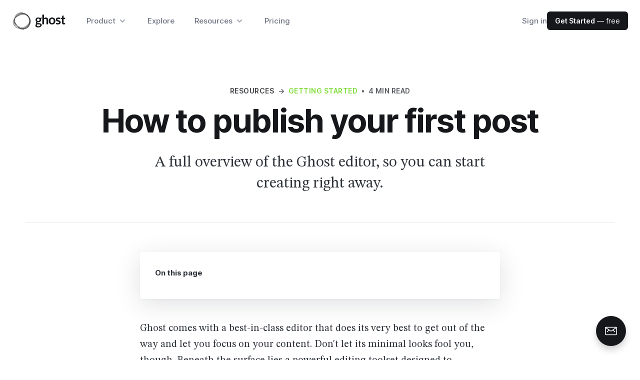

--- FILE ---
content_type: text/html; charset=utf-8
request_url: https://ghost.org/resources/how-to-publish-your-first-post/
body_size: 13518
content:
<!DOCTYPE html>
<html lang="en">
<head>

    <meta charset="utf-8" />
    <meta http-equiv="X-UA-Compatible" content="IE=edge" />
    <meta name="viewport" content="width=device-width, initial-scale=1">
    <link rel="preload" as="style" onload="this.rel='stylesheet'" href="https://ghost.org/resources/assets/fonts/inter.css?v=4d3052173b">
    <link rel="preload" as="font" href="https://ghost.org/resources/assets/fonts/Inter-roman.var.woff2?v=4d3052173b" type="font/woff2" crossorigin="anonymous" />
    <link rel="preconnect" href="https://fonts.googleapis.com">
    <link rel="preconnect" href="https://fonts.gstatic.com" crossorigin>
    <link href="https://fonts.googleapis.com/css2?family=STIX+Two+Text:ital,wght@0,400;0,700;1,400&display=swap" rel="stylesheet">
    <link rel="stylesheet" type="text/css" href="https://ghost.org/resources/assets/built/screen.css?v=4d3052173b" />
    <style>
    .tag-business {
        --color-tag: #FD9735
    }
    .tag-growth {
        --color-tag: #FE01B2
    }
    .tag-publishing {
        --color-tag: #7CB7FC
    }
    .tag-building {
        --color-tag: #64D30D
    }
    </style>
    <title>How to publish your first post</title>

    <meta name="description" content="A full overview of the Ghost editor, so you can start creating right away.">
    <link rel="icon" href="https://ghost.org/resources/content/images/size/w256h256/2021/10/ghost-orb-pink-transparent-01-1.png" type="image/png">
    <link rel="canonical" href="https://ghost.org/resources/how-to-publish-your-first-post/">
    <meta name="referrer" content="no-referrer-when-downgrade">
    
    <meta property="og:site_name" content="Ghost Resources">
    <meta property="og:type" content="article">
    <meta property="og:title" content="How to publish your first post">
    <meta property="og:description" content="A full overview of the Ghost editor, so you can start creating right away.">
    <meta property="og:url" content="https://ghost.org/resources/how-to-publish-your-first-post/">
    <meta property="og:image" content="https://ghost.org/resources/content/images/size/w1200/2021/09/writing-posts-with-ghost.png">
    <meta property="article:published_time" content="2021-09-25T20:25:00.000Z">
    <meta property="article:modified_time" content="2025-02-18T13:48:38.000Z">
    <meta property="article:tag" content="Getting Started">
    
    <meta property="article:publisher" content="https://www.facebook.com/ghost">
    <meta name="twitter:card" content="summary_large_image">
    <meta name="twitter:title" content="How to publish your first post">
    <meta name="twitter:description" content="A full overview of the Ghost editor, so you can start creating right away.">
    <meta name="twitter:url" content="https://ghost.org/resources/how-to-publish-your-first-post/">
    <meta name="twitter:image" content="https://ghost.org/resources/content/images/size/w1200/2021/09/writing-posts-with-ghost.png">
    <meta name="twitter:label1" content="Written by">
    <meta name="twitter:data1" content="Team Ghost">
    <meta name="twitter:label2" content="Filed under">
    <meta name="twitter:data2" content="Getting Started">
    <meta name="twitter:site" content="@ghost">
    <meta property="og:image:width" content="1200">
    <meta property="og:image:height" content="730">
    
    <script type="application/ld+json">
{
    "@context": "https://schema.org",
    "@type": "Article",
    "publisher": {
        "@type": "Organization",
        "name": "Ghost Resources",
        "url": "https://ghost.org/resources/",
        "logo": {
            "@type": "ImageObject",
            "url": "https://ghost.org/resources/content/images/2021/08/ghost-logo-1.svg"
        }
    },
    "author": {
        "@type": "Person",
        "name": "Team Ghost",
        "image": {
            "@type": "ImageObject",
            "url": "//www.gravatar.com/avatar/2bfa103a13c88b5ffd26da6f982f11df?s=250&d=mm&r=x",
            "width": 250,
            "height": 250
        },
        "url": "https://ghost.org/resources/author/team/",
        "sameAs": []
    },
    "headline": "How to publish your first post",
    "url": "https://ghost.org/resources/how-to-publish-your-first-post/",
    "datePublished": "2021-09-25T20:25:00.000Z",
    "dateModified": "2025-02-18T13:48:38.000Z",
    "image": {
        "@type": "ImageObject",
        "url": "https://ghost.org/resources/content/images/size/w1200/2021/09/writing-posts-with-ghost.png",
        "width": 1200,
        "height": 730
    },
    "keywords": "Getting Started",
    "description": "A full overview of the Ghost editor, so you can start creating right away.",
    "mainEntityOfPage": "https://ghost.org/resources/how-to-publish-your-first-post/"
}
    </script>

    <meta name="generator" content="Ghost 6.13">
    <link rel="alternate" type="application/rss+xml" title="Ghost Resources" href="https://ghost.org/resources/rss/">
    <script defer src="https://cdn.jsdelivr.net/ghost/portal@~2.56/umd/portal.min.js" data-i18n="true" data-ghost="https://ghost.org/resources/" data-key="410db39b494c8578083abf02ea" data-api="https://resources.ghost.io/resources/ghost/api/content/" data-locale="en" crossorigin="anonymous"></script><style id="gh-members-styles">.gh-post-upgrade-cta-content,
.gh-post-upgrade-cta {
    display: flex;
    flex-direction: column;
    align-items: center;
    font-family: -apple-system, BlinkMacSystemFont, 'Segoe UI', Roboto, Oxygen, Ubuntu, Cantarell, 'Open Sans', 'Helvetica Neue', sans-serif;
    text-align: center;
    width: 100%;
    color: #ffffff;
    font-size: 16px;
}

.gh-post-upgrade-cta-content {
    border-radius: 8px;
    padding: 40px 4vw;
}

.gh-post-upgrade-cta h2 {
    color: #ffffff;
    font-size: 28px;
    letter-spacing: -0.2px;
    margin: 0;
    padding: 0;
}

.gh-post-upgrade-cta p {
    margin: 20px 0 0;
    padding: 0;
}

.gh-post-upgrade-cta small {
    font-size: 16px;
    letter-spacing: -0.2px;
}

.gh-post-upgrade-cta a {
    color: #ffffff;
    cursor: pointer;
    font-weight: 500;
    box-shadow: none;
    text-decoration: underline;
}

.gh-post-upgrade-cta a:hover {
    color: #ffffff;
    opacity: 0.8;
    box-shadow: none;
    text-decoration: underline;
}

.gh-post-upgrade-cta a.gh-btn {
    display: block;
    background: #ffffff;
    text-decoration: none;
    margin: 28px 0 0;
    padding: 8px 18px;
    border-radius: 4px;
    font-size: 16px;
    font-weight: 600;
}

.gh-post-upgrade-cta a.gh-btn:hover {
    opacity: 0.92;
}</style>
    <script defer src="https://cdn.jsdelivr.net/ghost/sodo-search@~1.8/umd/sodo-search.min.js" data-key="410db39b494c8578083abf02ea" data-styles="https://cdn.jsdelivr.net/ghost/sodo-search@~1.8/umd/main.css" data-sodo-search="https://resources.ghost.io/resources/" data-locale="en" crossorigin="anonymous"></script>
    
    <link href="https://ghost.org/resources/webmentions/receive/" rel="webmention">
    <script defer src="/resources/public/cards.min.js?v=4d3052173b"></script>
    <link rel="stylesheet" type="text/css" href="/resources/public/cards.min.css?v=4d3052173b">
    <script defer src="/resources/public/member-attribution.min.js?v=4d3052173b"></script>
    <script defer src="/resources/public/ghost-stats.min.js?v=4d3052173b" data-stringify-payload="false" data-datasource="analytics_events" data-storage="localStorage" data-host="https://ghost.org/resources/.ghost/analytics/api/v1/page_hit"  tb_site_uuid="2d1720de-b48e-4729-8941-6f1d1300a8cc" tb_post_uuid="53ba78c7-6c01-4fad-8c10-5cb293527ad4" tb_post_type="post" tb_member_uuid="undefined" tb_member_status="undefined"></script><style>:root {--ghost-accent-color: #15171A;}</style>
    <style>
    .gh-content-side:has(.toc:empty) {
        display: none;
    }
</style>

    <script defer data-domain="ghost.org" src="/js/script.js"></script>
</head>
<body class="post-template tag-building">
<div class="gh-viewport">

<header class="relative bg-white" x-data="{open: false}" x-on:keydown.escape="open = false">
    <div class="px-4 sm:px-6">
        <div class="flex justify-between items-center max-w-[1300px] mx-auto py-[3vmin] md:justify-start md:space-x-10">
            <div class="flex justify-start">
                <a class="leading-[0]" href="https://ghost.org/">
                    <svg xmlns="http://www.w3.org/2000/svg" viewBox="0 0 800 294" preserveAspectRatio="xMidYMid meet" class="ghost-orb-logo" height="40px">
<title>Ghost Logo</title>
<style>
svg.ghost-orb-logo {
    background-size: 100% 100%;
    background-repeat: no-repeat;
    background-image: url(https://ghost.org/resources/assets/img/logo-black-1.png);
}
</style>
</svg>
                </a>
            </div>
            <div class="-mr-2 -my-2 md:hidden">
                <button type="button" class="bg-white rounded-md p-2 inline-flex items-center justify-center text-gray-400 hover:text-gray-500 hover:bg-gray-100 focus:outline-none" aria-expanded="false" x-on:click="open = !open">
                    <span class="sr-only">Open menu</span>
                    <svg class="h-5 w-5 max-w-none" xmlns="http://www.w3.org/2000/svg" fill="none" viewBox="0 0 24 24" stroke="currentColor" aria-hidden="true">
                        <path stroke-linecap="round" stroke-linejoin="round" stroke-width="2" d="M4 6h16M4 12h16M4 18h16" />
                    </svg>
                </button>
            </div>
            <nav class="hidden md:flex space-x-10">
                <div class="relative" x-data="{open: false}" x-on:keydown.escape="open = false">
                    <button type="button" class="text-gray-500 font-medium group bg-white rounded-md inline-flex items-center text-md hover:text-gray-900 focus:outline-none" :class="{ 'text-gray-900': open, 'text-gray-500': !(open) }" aria-expanded="false" x-on:click="open = !open">
                        <span>Product</span>
                        <svg class="text-gray-400 ml-1 h-5 w-5 group-hover:text-gray-500" xmlns="http://www.w3.org/2000/svg" viewBox="0 0 20 20" fill="currentColor" aria-hidden="true">
                            <path fill-rule="evenodd" d="M5.293 7.293a1 1 0 011.414 0L10 10.586l3.293-3.293a1 1 0 111.414 1.414l-4 4a1 1 0 01-1.414 0l-4-4a1 1 0 010-1.414z" clip-rule="evenodd" />
                        </svg>
                    </button>

                    <div class="absolute z-50 -ml-4 mt-8 transform px-2 w-screen max-w-xs sm:px-0 lg:ml-0 lg:left-1/2 lg:-translate-x-1/2" x-cloak x-on:click.outside="open = false" x-show="open" x-transition:enter="transition ease-out duration-200" x-transition:enter-start="opacity-0 -translate-y-1" x-transition:enter-end="opacity-100 translate-y-0" x-transition:leave="transition ease-in duration-150" x-transition:leave-start="opacity-100 translate-y-0" x-transition:leave-end="opacity-0 -translate-y-1">
                        <div class="rounded-lg shadow-lg ring-1 ring-black ring-opacity-5 overflow-hidden">
                            <div class="relative grid grid-cols-1 gap-6 bg-white px-5 py-6 sm:gap-8 sm:p-8">
                                <a href="https://ghost.org/creators/" class="-m-4 p-4 flex flex-col justify-between rounded-lg hover:bg-gray-100">
                                    <div class="md:flex-1 md:flex md:flex-col md:justify-between">
                                        <div class="flex items-start gap-x-2.5">
                                            <span class="h-5 w-5 text-pink-900 shrink-0 mt-1"><svg viewBox="0 0 48 48" xmlns="http://www.w3.org/2000/svg"><g transform="matrix(2,0,0,2,0,0)"><path d="M14.885,3A16.977,16.977,0,0,0,7.385.75c-3,0-3.75,1.5-3.75,3,0,1.657.675,3,2.25,3h9c1.3,0,2.25-.127,2.25-1.5A1.989,1.989,0,0,0,14.885,3Z" fill="none" stroke="currentColor" stroke-linecap="round" stroke-linejoin="round" stroke-width="1.5"></path><path d="M14.885,3A2.25,2.25,0,0,1,17.135.75" fill="none" stroke="currentColor" stroke-linecap="round" stroke-linejoin="round" stroke-width="1.5"></path><path d="M6.635,15.748a9.762,9.762,0,0,0-5.886,7.5" fill="none" stroke="currentColor" stroke-linecap="round" stroke-linejoin="round" stroke-width="1.5"></path><path d="M22.823,13.382A2.25,2.25,0,1,1,19.006,11c.794-1.272,2.7-.08,3.895-1.989C22.9,9.009,23.481,12.328,22.823,13.382Z" fill="none" stroke="currentColor" stroke-linecap="round" stroke-linejoin="round" stroke-width="1.5"></path><path d="M19.722,14.1a2.035,2.035,0,0,0-2.9.825l-3.262,5.935a1.658,1.658,0,0,0,2.8,1.747l3.9-5.535A2.036,2.036,0,0,0,19.722,14.1Z" fill="none" stroke="currentColor" stroke-linecap="round" stroke-linejoin="round" stroke-width="1.5"></path><path d="M5.2,6.653a5.25,5.25,0,1,0,10.375.076" fill="none" stroke="currentColor" stroke-linecap="round" stroke-linejoin="round" stroke-width="1.5"></path></g></svg>
</span>
                                            <div>
                                                <p class="text-lg font-bold tracking-[-.01em] text-gray-900">For Creators</p>
                                                <p class="mt-1 text-sm text-gray-500">YouTubers, bloggers, podcasters, musicians & artists</p>
                                            </div>
                                        </div>
                                    </div>
                                </a>

                                <a href="https://ghost.org/publishers/" class="-m-4 p-4 flex flex-col justify-between rounded-lg hover:bg-gray-100">
                                    <div class="md:flex-1 md:flex md:flex-col md:justify-between">
                                        <div class="flex items-start gap-x-2.5">
                                            <span class="h-5 w-5 text-pink-900 shrink-0 mt-1"><svg xmlns="http://www.w3.org/2000/svg" fill="none" viewBox="0 0 48 48">
<g transform="matrix(2,0,0,2,0,0)"><path stroke="currentColor" stroke-linecap="round" stroke-linejoin="round" stroke-width="1.5" d="M21.746 15.75H2.246L1.2 21.479C1.16033 21.695 1.16856 21.917 1.2241 22.1294C1.27964 22.3419 1.38114 22.5395 1.52144 22.7084C1.66173 22.8773 1.8374 23.0134 2.03604 23.107C2.23467 23.2005 2.45143 23.2494 2.671 23.25H21.322C21.5422 23.2504 21.7597 23.2023 21.9592 23.1092C22.1587 23.0161 22.3353 22.8801 22.4763 22.7111C22.6174 22.5421 22.7195 22.3441 22.7755 22.1311C22.8314 21.9182 22.8398 21.6955 22.8 21.479L21.746 15.75Z"></path><path stroke="currentColor" stroke-linecap="round" stroke-linejoin="round" stroke-width="1.5" d="M5.246 1.5C5.246 1.40117 5.26553 1.30331 5.30347 1.21206C5.34141 1.1208 5.39702 1.03794 5.46708 0.968246C5.53715 0.89855 5.62031 0.843389 5.71176 0.805934C5.80322 0.768479 5.90117 0.749468 6 0.749995H15L18.75 4.5V11.25H5.246V1.5Z"></path><path stroke="currentColor" stroke-linecap="round" stroke-linejoin="round" stroke-width="1.5" d="M21.746 12.75H23.246"></path><path stroke="currentColor" stroke-linecap="round" stroke-linejoin="round" stroke-width="1.5" d="M0.75 12.75H2.25"></path><path stroke="currentColor" stroke-width="1.5" d="M7.125 19.875C6.91789 19.875 6.75 19.7071 6.75 19.5C6.75 19.2929 6.91789 19.125 7.125 19.125"></path><path stroke="currentColor" stroke-width="1.5" d="M7.125 19.875C7.33211 19.875 7.5 19.7071 7.5 19.5C7.5 19.2929 7.33211 19.125 7.125 19.125"></path><path stroke="currentColor" stroke-width="1.5" d="M12 19.875C11.7929 19.875 11.625 19.7071 11.625 19.5C11.625 19.2929 11.7929 19.125 12 19.125"></path><path stroke="currentColor" stroke-width="1.5" d="M12 19.875C12.2071 19.875 12.375 19.7071 12.375 19.5C12.375 19.2929 12.2071 19.125 12 19.125"></path><path stroke="currentColor" stroke-width="1.5" d="M16.875 19.875C16.6679 19.875 16.5 19.7071 16.5 19.5C16.5 19.2929 16.6679 19.125 16.875 19.125"></path><path stroke="currentColor" stroke-width="1.5" d="M16.875 19.875C17.0821 19.875 17.25 19.7071 17.25 19.5C17.25 19.2929 17.0821 19.125 16.875 19.125"></path><path stroke="currentColor" stroke-linecap="round" stroke-linejoin="round" stroke-width="1.5" d="M2.246 15.75V12.75C2.246 12.3522 2.40404 11.9706 2.68534 11.6893C2.96665 11.408 3.34818 11.25 3.746 11.25H20.246C20.6438 11.25 21.0254 11.408 21.3067 11.6893C21.588 11.9706 21.746 12.3522 21.746 12.75V15.75"></path><path stroke="currentColor" stroke-linecap="round" stroke-linejoin="round" stroke-width="1.5" d="M8.246 8.25H14.996"></path><path stroke="currentColor" stroke-linecap="round" stroke-linejoin="round" stroke-width="1.5" d="M8.246 4.5H11.996"></path></g></svg>
</span>
                                            <div>
                                                <p class="text-lg font-bold tracking-[-.01em] text-gray-900">For Publishers</p>
                                                <p class="mt-1 text-sm text-gray-500">Writers, journalists, local news and new media outlets</p>
                                            </div>
                                        </div>
                                    </div>
                                </a>

                                <a href="https://ghost.org/business/" class="-m-4 p-4 flex flex-col justify-between rounded-lg hover:bg-gray-100">
                                    <div class="md:flex-1 md:flex md:flex-col md:justify-between">
                                        <div class="flex items-start gap-x-2.5">
                                            <span class="h-5 w-5 text-pink-900 shrink-0 mt-1"><svg xmlns="http://www.w3.org/2000/svg" viewBox="0 0 48 48">

<g transform="matrix(2,0,0,2,0,0)"><g>
    <path d="M6.25,23.25l7.61-12.08a1.12,1.12,0,0,1,1.78,0l7.61,12.08Z" style="fill: none;stroke: currentColor;stroke-linecap: round;stroke-linejoin: round;stroke-width: 1.5px"></path>
    <polyline points="6.25 23.25 0.75 23.26 6.75 14.26 9.6 17.94" style="fill: none;stroke: currentColor;stroke-linecap: round;stroke-linejoin: round;stroke-width: 1.5px"></polyline>
    <polyline points="11.31 15.22 14.72 17.51 18.16 15.16" style="fill: none;stroke: currentColor;stroke-linecap: round;stroke-linejoin: round;stroke-width: 1.5px"></polyline>
    <line x1="14.75" y1="10.73" x2="14.75" y2="0.74" style="fill: none;stroke: currentColor;stroke-linecap: round;stroke-linejoin: round;stroke-width: 1.5px"></line>
    <path d="M14.75.74h7.19a.53.53,0,0,1,.47.3.55.55,0,0,1-.06.55L21.21,3a.53.53,0,0,0,0,.65l1.14,1.45a.54.54,0,0,1,.06.55.53.53,0,0,1-.47.3H14.75" style="fill: none;stroke: currentColor;stroke-linecap: round;stroke-linejoin: round;stroke-width: 1.5px"></path>
  </g></g></svg>
</span>
                                            <div>
                                                <p class="text-lg font-bold tracking-[-.01em] text-gray-900">For Business</p>
                                                <p class="mt-1 text-sm text-gray-500">Modern brands & companies with ambitious content marketing</p>
                                            </div>
                                        </div>
                                    </div>
                                </a>

                                <a href="https://ghost.org/docs/" class="-m-4 p-4 flex flex-col justify-between rounded-lg hover:bg-gray-100">
                                    <div class="md:flex-1 md:flex md:flex-col md:justify-between">
                                        <div class="flex items-start gap-x-2.5">
                                            <span class="h-5 w-5 text-pink-900 shrink-0 mt-1"><svg viewBox="0 0 48 48" xmlns="http://www.w3.org/2000/svg"><g transform="matrix(2,0,0,2,0,0)"><path d="M7.629,4.5l-6.44,6.439a1.5,1.5,0,0,0,0,2.121l6.44,6.44" fill="none" stroke="currentColor" stroke-linecap="round" stroke-linejoin="round" stroke-width="1.5"></path><path d="M16.371,4.5l6.44,6.439a1.5,1.5,0,0,1,0,2.121l-6.44,6.44" fill="none" stroke="currentColor" stroke-linecap="round" stroke-linejoin="round" stroke-width="1.5"></path></g></svg>
</span>
                                            <div>
                                                <p class="text-lg font-bold tracking-[-.01em] text-gray-900">For Developers</p>
                                                <p class="mt-1 text-sm text-gray-500">Source code, documentation, guides and tutorials</p>
                                            </div>
                                        </div>
                                    </div>
                                </a>
                            </div>
                        </div>
                    </div>
                </div>

                <a href="https://ghost.org/explore/" class="text-md text-gray-500 font-medium hover:text-gray-900">Explore</a>

                <div class="relative" x-data="{open: false}" x-on:keydown.escape="open = false">
                    <button type="button" class="text-gray-500 font-medium group bg-white rounded-md inline-flex items-center text-md hover:text-gray-900 focus:outline-none" :class="{ 'text-gray-900': open, 'text-gray-500': !(open) }" aria-expanded="false" x-on:click="open = !open">
                        <span>Resources</span>
                        <svg class="text-gray-400 ml-1 h-5 w-5 group-hover:text-gray-500" xmlns="http://www.w3.org/2000/svg" viewBox="0 0 20 20" fill="currentColor" aria-hidden="true">
                            <path fill-rule="evenodd" d="M5.293 7.293a1 1 0 011.414 0L10 10.586l3.293-3.293a1 1 0 111.414 1.414l-4 4a1 1 0 01-1.414 0l-4-4a1 1 0 010-1.414z" clip-rule="evenodd" />
                        </svg>
                    </button>

                    <div class="absolute ml-0 left-1/2 -translate-x-1/2 z-50 -ml-4 mt-8 transform px-2 w-screen max-w-2xl sm:px-0" x-cloak x-on:click.outside="open = false" x-show="open" x-transition:enter="transition ease-out duration-200" x-transition:enter-start="opacity-0 -translate-y-1" x-transition:enter-end="opacity-100 translate-y-0" x-transition:leave="transition ease-in duration-150" x-transition:leave-start="opacity-100 translate-y-0" x-transition:leave-end="opacity-0 -translate-y-1" >
                        <div class="rounded-lg shadow-lg ring-1 ring-black ring-opacity-5 overflow-hidden">
                            <div class="relative grid grid-cols-2 gap-6 bg-white px-5 py-6 sm:gap-7 sm:p-8">
                                <a href="https://ghost.org/marketplace/" class="-m-4 p-4 flex flex-col justify-between rounded-lg hover:bg-gray-100">
                                    <div class="ml-4 md:flex-1 md:flex md:flex-col md:justify-between gap-y-1 lg:ml-0">
                                        <div class="flex items-start gap-x-2.5">
                                            <span class="h-5 w-5 text-pink-900 shrink-0 mt-1"><svg version="1.1" id="Layer_1" xmlns="http://www.w3.org/2000/svg" xmlns:xlink="http://www.w3.org/1999/xlink" x="0px" y="0px"
	 viewBox="0 0 24 24" style="enable-background:new 0 0 24 24;" xml:space="preserve" fill="currentColor">
<g>
	<path d="M11.993,14.251c-0.365,0-0.729-0.088-1.052-0.255L0.732,8.714C0.478,8.584,0.275,8.38,0.144,8.125
		c-0.344-0.67-0.079-1.494,0.59-1.838l10.206-5.28c0.324-0.167,0.688-0.255,1.052-0.255s0.729,0.088,1.052,0.255l10.21,5.281
		c0.252,0.131,0.454,0.333,0.585,0.585c0.346,0.67,0.083,1.495-0.585,1.842l-10.209,5.281
		C12.723,14.162,12.359,14.251,11.993,14.251z M11.63,12.663c0.112,0.058,0.237,0.088,0.364,0.088c0.126,0,0.252-0.031,0.363-0.088
		l9.979-5.162l-9.979-5.162c-0.111-0.058-0.237-0.088-0.363-0.088s-0.252,0.03-0.364,0.088L1.652,7.501L11.63,12.663z"/>
	<path d="M11.996,18.751c-0.366,0-0.73-0.088-1.055-0.256L0.433,13.426c-0.18-0.087-0.316-0.239-0.382-0.428
		c-0.066-0.189-0.054-0.393,0.033-0.573c0.124-0.258,0.389-0.424,0.675-0.424c0.114,0,0.224,0.025,0.326,0.075l10.527,5.078
		c0.126,0.064,0.256,0.096,0.385,0.096c0.125,0,0.25-0.03,0.361-0.088l10.576-5.087c0.103-0.049,0.212-0.074,0.325-0.074
		c0.287,0,0.552,0.167,0.676,0.425c0.179,0.372,0.022,0.821-0.351,1l-10.557,5.078C12.718,18.664,12.359,18.751,11.996,18.751z"/>
	<path d="M11.996,23.251c-0.366,0-0.73-0.088-1.055-0.256L0.433,17.926c-0.18-0.087-0.316-0.239-0.382-0.428
		c-0.066-0.189-0.054-0.393,0.033-0.573c0.124-0.258,0.389-0.424,0.676-0.424c0.114,0,0.223,0.025,0.326,0.075l10.527,5.078
		c0.126,0.065,0.256,0.096,0.385,0.096c0.125,0,0.25-0.03,0.361-0.087l10.576-5.087c0.103-0.049,0.212-0.074,0.325-0.074
		c0.287,0,0.552,0.167,0.676,0.425c0.179,0.372,0.022,0.821-0.351,1l-10.557,5.078C12.718,23.164,12.359,23.251,11.996,23.251z"/>
</g>
</svg>
</span>
                                            <div>
                                                <p class="text-lg font-bold tracking-[-.01em] text-gray-900">Marketplace</p>
                                                <p class="mt-1 text-sm text-gray-500">Professional themes, custom integrations and qualified experts</p>
                                            </div>
                                        </div>
                                    </div>
                                </a>

                                <a href="https://ghost.org/resources/" class="-m-4 p-4 flex flex-col justify-between rounded-lg hover:bg-gray-100">
                                    <div class="ml-4 md:flex-1 md:flex md:flex-col md:justify-between gap-y-1 lg:ml-0">
                                        <div class="flex items-start gap-x-2.5">
                                            <span class="h-5 w-5 text-pink-900 shrink-0 mt-1"><svg viewBox="0 0 48 48" xmlns="http://www.w3.org/2000/svg"><g transform="matrix(2,0,0,2,0,0)"><path d="M21,23.25H5.25A2.25,2.25,0,0,1,3,21" fill="none" stroke="currentColor" stroke-linecap="round" stroke-linejoin="round" stroke-width="1.5"></path><path d="M12,2.25H6a3,3,0,0,0-3,3V21a2.25,2.25,0,0,1,2.25-2.25h15A.75.75,0,0,0,21,18V3a.75.75,0,0,0-.75-.75H18" fill="none" stroke="currentColor" stroke-linecap="round" stroke-linejoin="round" stroke-width="1.5"></path><path d="M19.5 23.25L19.5 18.75" fill="none" stroke="currentColor" stroke-linecap="round" stroke-linejoin="round" stroke-width="1.5"></path><path d="M18,12.75l-3-3-3,3V2.25A1.5,1.5,0,0,1,13.5.75h3A1.5,1.5,0,0,1,18,2.25Z" fill="none" stroke="currentColor" stroke-linecap="round" stroke-linejoin="round" stroke-width="1.5"></path></g></svg>
</span>
                                            <div>
                                                <p class="text-lg font-bold tracking-[-.01em] text-gray-900 flex items-center gap-2">Start here <span class="inline-block bg-pink-900 text-white py-0.5 px-1 text-[1rem] font-semibold uppercase tracking-wide rounded-[4px]">New</span></p>
                                                <p class="mt-1 text-sm text-gray-500">A huge library of guides, stories, interviews and tips for success</p>
                                            </div>
                                        </div>
                                    </div>
                                </a>

                                <a href="https://ghost.org/themes/" class="-m-4 p-4 flex flex-col justify-between rounded-lg hover:bg-gray-100">
                                    <div class="ml-4 md:flex-1 md:flex md:flex-col md:justify-between gap-y-1 lg:ml-0">
                                        <div class="flex items-start gap-x-2.5">
                                            <span class="h-5 w-5 text-pink-900 shrink-0 mt-1"><svg xmlns="http://www.w3.org/2000/svg" viewBox="0 0 48 48">

<g transform="matrix(2,0,0,2,0,0)"><g>
    <rect x="4.75" y="4.75" width="5.75" height="7.25" rx="0.75" style="fill: none;stroke: currentColor;stroke-linecap: round;stroke-linejoin: round;stroke-width: 1.5px"></rect>
    <rect x="4.75" y="15" width="5.75" height="4.25" rx="0.75" style="fill: none;stroke: currentColor;stroke-linecap: round;stroke-linejoin: round;stroke-width: 1.5px"></rect>
    <rect x="13.5" y="12" width="5.75" height="7.25" rx="0.75" style="fill: none;stroke: currentColor;stroke-linecap: round;stroke-linejoin: round;stroke-width: 1.5px"></rect>
    <rect x="13.5" y="4.75" width="5.75" height="4.25" rx="0.75" style="fill: none;stroke: currentColor;stroke-linecap: round;stroke-linejoin: round;stroke-width: 1.5px"></rect>
    <rect x="0.75" y="0.75" width="22.5" height="22.5" rx="1.5" style="fill: none;stroke: currentColor;stroke-linecap: round;stroke-linejoin: round;stroke-width: 1.5px"></rect>
  </g></g></svg>
</span>
                                            <div>
                                                <p class="text-lg font-bold tracking-[-.01em] text-gray-900">Themes</p>
                                                <p class="mt-1 text-sm text-gray-500">Hundreds of beautifully designed publication templates</p>
                                            </div>
                                        </div>
                                    </div>
                                </a>

                                <a href="https://ghost.org/help/" class="-m-4 p-4 flex flex-col justify-between rounded-lg hover:bg-gray-100">
                                    <div class="ml-4 md:flex-1 md:flex md:flex-col md:justify-between gap-y-1 lg:ml-0">
                                        <div class="flex items-start gap-x-2.5">
                                            <span class="h-5 w-5 text-pink-900 shrink-0 mt-1"><svg xmlns="http://www.w3.org/2000/svg" fill="none" viewBox="0 0 48 48">
<g transform="matrix(2,0,0,2,0,0)"><path stroke="currentColor" stroke-linecap="round" stroke-linejoin="round" stroke-width="1.5" d="M9 9.00004C9.00011 8.45007 9.15139 7.91071 9.43732 7.44091C9.72325 6.97111 10.1328 6.58895 10.6213 6.33619C11.1097 6.08344 11.6583 5.96982 12.2069 6.00776C12.7556 6.04569 13.2833 6.23372 13.7323 6.55129C14.1813 6.86886 14.5344 7.30375 14.7529 7.80843C14.9715 8.31311 15.0471 8.86816 14.9715 9.41291C14.8959 9.95766 14.6721 10.4712 14.3244 10.8973C13.9767 11.3234 13.5185 11.6457 13 11.829C12.7074 11.9325 12.4541 12.1241 12.275 12.3775C12.0959 12.631 11.9998 12.9337 12 13.244V14.25"></path><path stroke="currentColor" stroke-width="1.5" d="M12 18C11.7929 18 11.625 17.8321 11.625 17.625C11.625 17.4179 11.7929 17.25 12 17.25"></path><path stroke="currentColor" stroke-width="1.5" d="M12 18C12.2071 18 12.375 17.8321 12.375 17.625C12.375 17.4179 12.2071 17.25 12 17.25"></path><path stroke="currentColor" stroke-miterlimit="10" stroke-width="1.5" d="M12 23.25C18.2132 23.25 23.25 18.2132 23.25 12C23.25 5.7868 18.2132 0.75 12 0.75C5.7868 0.75 0.75 5.7868 0.75 12C0.75 18.2132 5.7868 23.25 12 23.25Z"></path></g></svg>
</span>
                                            <div>
                                                <p class="text-lg font-bold tracking-[-.01em] text-gray-900">Help center</p>
                                                <p class="mt-1 text-sm text-gray-500">Get help with product features and answers to common questions.</p>
                                            </div>
                                        </div>
                                    </div>
                                </a>

                                <a href="https://ghost.org/integrations/" class="-m-4 p-4 flex flex-col justify-between rounded-lg hover:bg-gray-100">
                                    <div class="ml-4 md:flex-1 md:flex md:flex-col md:justify-between gap-y-1 lg:ml-0">
                                        <div class="flex items-start gap-x-2.5">
                                            <span class="h-5 w-5 text-pink-900 shrink-0 mt-1"><svg xmlns="http://www.w3.org/2000/svg" viewBox="0 0 48 48"><g transform="matrix(2,0,0,2,0,0)"><defs><style>.a{fill:none;stroke:currentColor;stroke-linecap:round;stroke-linejoin:round;stroke-width:1.5px;}</style></defs><title>module-four</title><polygon class="a" points="22.5 7.5 22.5 18 12 22.5 1.5 18 1.5 7.5 12 12 22.5 7.5"></polygon><line class="a" x1="12" y1="22.5" x2="12" y2="12"></line><line class="a" x1="7.5" y1="4.929" x2="1.5" y2="7.5"></line><line class="a" x1="16.5" y1="4.929" x2="22.5" y2="7.5"></line><ellipse class="a" cx="12" cy="3" rx="4.5" ry="1.5"></ellipse><path class="a" d="M7.5,3V6c0,.828,2.015,1.5,4.5,1.5s4.5-.672,4.5-1.5V3"></path></g></svg>
</span>
                                            <div>
                                                <p class="text-lg font-bold tracking-[-.01em] text-gray-900">Integrations</p>
                                                <p class="mt-1 text-sm text-gray-500">Connect thousands of apps and services with your website</p>
                                            </div>
                                        </div>
                                    </div>
                                </a>

                                <a href="https://ghost.org/changelog/" class="-m-4 p-4 flex flex-col justify-between rounded-lg hover:bg-gray-100">
                                    <div class="ml-4 md:flex-1 md:flex md:flex-col md:justify-between gap-y-1 lg:ml-0">
                                        <div class="flex items-start gap-x-2.5">
                                            <span class="h-5 w-5 text-pink-900 shrink-0 mt-1"><svg viewBox="0 0 48 48" xmlns="http://www.w3.org/2000/svg"><g transform="matrix(2,0,0,2,0,0)"><path d="M7.5 23.248L12 11.248 12 8.248 12 11.248 16.5 23.248" fill="none" stroke="currentColor" stroke-linecap="round" stroke-linejoin="round" stroke-width="1.5"></path><path d="M17.726.747a9,9,0,0,1,0,15" fill="none" stroke="currentColor" stroke-linecap="round" stroke-linejoin="round" stroke-width="1.5"></path><path d="M16.5,4.575a5.249,5.249,0,0,1,0,7.347" fill="none" stroke="currentColor" stroke-linecap="round" stroke-linejoin="round" stroke-width="1.5"></path><path d="M6.275.747a9,9,0,0,0,0,15" fill="none" stroke="currentColor" stroke-linecap="round" stroke-linejoin="round" stroke-width="1.5"></path><path d="M7.5,4.575a5.251,5.251,0,0,0,0,7.347" fill="none" stroke="currentColor" stroke-linecap="round" stroke-linejoin="round" stroke-width="1.5"></path><path d="M8.625 20.248L15.375 20.248" fill="none" stroke="currentColor" stroke-linecap="round" stroke-linejoin="round" stroke-width="1.5"></path></g></svg>
</span>
                                            <div>
                                                <p class="text-lg font-bold tracking-[-.01em] text-gray-900">Product updates</p>
                                                <p class="mt-1 text-sm text-gray-500">All the latest changes and improvements to Ghost</p>
                                            </div>
                                        </div>
                                    </div>
                                </a>

                                <a href="https://ghost.org/experts/" class="-m-4 p-4 flex flex-col justify-between rounded-lg hover:bg-gray-100">
                                    <div class="ml-4 md:flex-1 md:flex md:flex-col md:justify-between gap-y-1 lg:ml-0">
                                        <div class="flex items-start gap-x-2.5">
                                            <span class="h-5 w-5 text-pink-900 shrink-0 mt-1"><svg viewBox="0 0 48 48" xmlns="http://www.w3.org/2000/svg"><g transform="matrix(2,0,0,2,0,0)"><path d="M7.629,4.5l-6.44,6.439a1.5,1.5,0,0,0,0,2.121l6.44,6.44" fill="none" stroke="currentColor" stroke-linecap="round" stroke-linejoin="round" stroke-width="1.5"></path><path d="M16.371,4.5l6.44,6.439a1.5,1.5,0,0,1,0,2.121l-6.44,6.44" fill="none" stroke="currentColor" stroke-linecap="round" stroke-linejoin="round" stroke-width="1.5"></path></g></svg>
</span>
                                            <div>
                                                <p class="text-lg font-bold tracking-[-.01em] text-gray-900">Experts</p>
                                                <p class="mt-1 text-sm text-gray-500">Get help building your site from certified Ghost developers</p>
                                            </div>
                                        </div>
                                    </div>
                                </a>

                                <a href="https://ghost.org/about/" class="-m-4 p-4 flex flex-col justify-between rounded-lg hover:bg-gray-100">
                                    <div class="ml-4 md:flex-1 md:flex md:flex-col md:justify-between gap-y-1 lg:ml-0">
                                        <div class="flex items-start gap-x-2.5">
                                            <span class="h-5 w-5 text-pink-900 shrink-0 mt-1"><svg viewBox="0 0 48 48" xmlns="http://www.w3.org/2000/svg"><g transform="matrix(2,0,0,2,0,0)"><path d="M3.75,14v7.5A1.5,1.5,0,0,0,5.25,23h13.5a1.5,1.5,0,0,0,1.5-1.5V14" fill="none" stroke="currentColor" stroke-linecap="round" stroke-linejoin="round" stroke-width="1.5"></path><path d="M.75,12.629,10.939,2.439a1.5,1.5,0,0,1,2.122,0L23.25,12.629" fill="none" stroke="currentColor" stroke-linecap="round" stroke-linejoin="round" stroke-width="1.5"></path><path d="M16.5 5.879L16.5 3.5 20.25 3.5 20.25 9.629" fill="none" stroke="currentColor" stroke-linecap="round" stroke-linejoin="round" stroke-width="1.5"></path><path d="M15.93,11.845a1.9,1.9,0,0,0-2.751,0L12,13.064l-1.179-1.219a1.9,1.9,0,0,0-2.751,0,2.06,2.06,0,0,0,0,2.845l3.511,3.631a.579.579,0,0,0,.838,0L15.93,14.69A2.06,2.06,0,0,0,15.93,11.845Z" fill="none" stroke="currentColor" stroke-linecap="round" stroke-linejoin="round" stroke-width="1.5"></path></g></svg>
</span>
                                            <div>
                                                <p class="text-lg font-bold tracking-[-.01em] text-gray-900">About us</p>
                                                <p class="mt-1 text-sm text-gray-500">Learn more about the people behind the platform (We're hiring!)</p>
                                            </div>
                                        </div>
                                    </div>
                                </a>

                            </div>
                        </div>
                    </div>
                </div>

                <a href="https://ghost.org/pricing/" class="text-md text-gray-500 font-medium hover:text-gray-900">Pricing</a>

            </nav>
            <div class="hidden md:flex items-center gap-7 justify-end md:flex-1 lg:w-0">
                <a href="https://account.ghost.org/signin/" class="whitespace-nowrap text-md text-gray-500 font-medium hover:text-gray-900">Sign in</a>
                <a href="https://account.ghost.org/signup/" class="plausible-event-name=Signup-CTA-clicked whitespace-nowrap px-4 py-2 border border-transparent rounded-md shadow-sm text-sm text-white bg-base"><strong class="font-semibold">Get Started</strong> — free</a>
            </div>
        </div>
    </div>

    <div class="absolute top-0 inset-x-0 z-50 transition transform origin-top-right md:hidden" x-cloak x-on:click.outside="open = false" x-show="open">
        <div class="shadow-lg ring-1 ring-black ring-opacity-5 bg-white divide-y-2 divide-gray-50">
            <div class="pt-[3vmin] pb-6 px-4 sm:px-6">
                <div class="flex items-center justify-between">
                    <a href="https://ghost.org/">
                        <svg xmlns="http://www.w3.org/2000/svg" viewBox="0 0 800 294" preserveAspectRatio="xMidYMid meet" class="ghost-orb-logo" height="40px">
<title>Ghost Logo</title>
<style>
svg.ghost-orb-logo {
    background-size: 100% 100%;
    background-repeat: no-repeat;
    background-image: url(https://ghost.org/resources/assets/img/logo-black-1.png);
}
</style>
</svg>
                    </a>
                    <div class="-mr-2">
                        <button type="button" class="bg-white rounded-md p-2 inline-flex items-center justify-center text-gray-400 hover:text-gray-500 hover:bg-gray-100 focus:outline-none" x-on:click="open = !open">
                            <span class="sr-only">Close menu</span>
                            <svg class="h-4 w-4 max-w-none" xmlns="http://www.w3.org/2000/svg" fill="none" viewBox="0 0 24 24" stroke-width="2" stroke="currentColor" aria-hidden="true">
                                <path stroke-linecap="round" stroke-linejoin="round" d="M6 18L18 6M6 6l12 12" />
                            </svg>
                        </button>
                    </div>
                </div>
                <div class="mt-10">
                    <nav class="grid grid-cols-1 gap-y-7">
                        <a href="https://ghost.org/creators/" class="flex flex-col justify-between">
                            <div class="md:flex-1 md:flex md:flex-col md:justify-between lg:ml-0">
                                <div class="flex items-center gap-x-2.5">
                                    <span class="h-5 w-5 text-pink-900"><svg viewBox="0 0 48 48" xmlns="http://www.w3.org/2000/svg"><g transform="matrix(2,0,0,2,0,0)"><path d="M14.885,3A16.977,16.977,0,0,0,7.385.75c-3,0-3.75,1.5-3.75,3,0,1.657.675,3,2.25,3h9c1.3,0,2.25-.127,2.25-1.5A1.989,1.989,0,0,0,14.885,3Z" fill="none" stroke="currentColor" stroke-linecap="round" stroke-linejoin="round" stroke-width="1.5"></path><path d="M14.885,3A2.25,2.25,0,0,1,17.135.75" fill="none" stroke="currentColor" stroke-linecap="round" stroke-linejoin="round" stroke-width="1.5"></path><path d="M6.635,15.748a9.762,9.762,0,0,0-5.886,7.5" fill="none" stroke="currentColor" stroke-linecap="round" stroke-linejoin="round" stroke-width="1.5"></path><path d="M22.823,13.382A2.25,2.25,0,1,1,19.006,11c.794-1.272,2.7-.08,3.895-1.989C22.9,9.009,23.481,12.328,22.823,13.382Z" fill="none" stroke="currentColor" stroke-linecap="round" stroke-linejoin="round" stroke-width="1.5"></path><path d="M19.722,14.1a2.035,2.035,0,0,0-2.9.825l-3.262,5.935a1.658,1.658,0,0,0,2.8,1.747l3.9-5.535A2.036,2.036,0,0,0,19.722,14.1Z" fill="none" stroke="currentColor" stroke-linecap="round" stroke-linejoin="round" stroke-width="1.5"></path><path d="M5.2,6.653a5.25,5.25,0,1,0,10.375.076" fill="none" stroke="currentColor" stroke-linecap="round" stroke-linejoin="round" stroke-width="1.5"></path></g></svg>
</span>
                                    <p class="text-lg font-bold tracking-[-.01em] text-gray-900">For Creators</p>
                                </div>
                                <p class="mt-1 text-sm text-gray-500">Join thousands of creators using Ghost to share their work</p>
                            </div>
                        </a>

                        <a href="https://ghost.org/publishers/" class="flex flex-col justify-between">
                            <div class="md:flex-1 md:flex md:flex-col md:justify-between lg:ml-0">
                                <div class="flex items-center gap-x-2.5">
                                    <span class="h-5 w-5 text-pink-900"><svg xmlns="http://www.w3.org/2000/svg" fill="none" viewBox="0 0 48 48">
<g transform="matrix(2,0,0,2,0,0)"><path stroke="currentColor" stroke-linecap="round" stroke-linejoin="round" stroke-width="1.5" d="M21.746 15.75H2.246L1.2 21.479C1.16033 21.695 1.16856 21.917 1.2241 22.1294C1.27964 22.3419 1.38114 22.5395 1.52144 22.7084C1.66173 22.8773 1.8374 23.0134 2.03604 23.107C2.23467 23.2005 2.45143 23.2494 2.671 23.25H21.322C21.5422 23.2504 21.7597 23.2023 21.9592 23.1092C22.1587 23.0161 22.3353 22.8801 22.4763 22.7111C22.6174 22.5421 22.7195 22.3441 22.7755 22.1311C22.8314 21.9182 22.8398 21.6955 22.8 21.479L21.746 15.75Z"></path><path stroke="currentColor" stroke-linecap="round" stroke-linejoin="round" stroke-width="1.5" d="M5.246 1.5C5.246 1.40117 5.26553 1.30331 5.30347 1.21206C5.34141 1.1208 5.39702 1.03794 5.46708 0.968246C5.53715 0.89855 5.62031 0.843389 5.71176 0.805934C5.80322 0.768479 5.90117 0.749468 6 0.749995H15L18.75 4.5V11.25H5.246V1.5Z"></path><path stroke="currentColor" stroke-linecap="round" stroke-linejoin="round" stroke-width="1.5" d="M21.746 12.75H23.246"></path><path stroke="currentColor" stroke-linecap="round" stroke-linejoin="round" stroke-width="1.5" d="M0.75 12.75H2.25"></path><path stroke="currentColor" stroke-width="1.5" d="M7.125 19.875C6.91789 19.875 6.75 19.7071 6.75 19.5C6.75 19.2929 6.91789 19.125 7.125 19.125"></path><path stroke="currentColor" stroke-width="1.5" d="M7.125 19.875C7.33211 19.875 7.5 19.7071 7.5 19.5C7.5 19.2929 7.33211 19.125 7.125 19.125"></path><path stroke="currentColor" stroke-width="1.5" d="M12 19.875C11.7929 19.875 11.625 19.7071 11.625 19.5C11.625 19.2929 11.7929 19.125 12 19.125"></path><path stroke="currentColor" stroke-width="1.5" d="M12 19.875C12.2071 19.875 12.375 19.7071 12.375 19.5C12.375 19.2929 12.2071 19.125 12 19.125"></path><path stroke="currentColor" stroke-width="1.5" d="M16.875 19.875C16.6679 19.875 16.5 19.7071 16.5 19.5C16.5 19.2929 16.6679 19.125 16.875 19.125"></path><path stroke="currentColor" stroke-width="1.5" d="M16.875 19.875C17.0821 19.875 17.25 19.7071 17.25 19.5C17.25 19.2929 17.0821 19.125 16.875 19.125"></path><path stroke="currentColor" stroke-linecap="round" stroke-linejoin="round" stroke-width="1.5" d="M2.246 15.75V12.75C2.246 12.3522 2.40404 11.9706 2.68534 11.6893C2.96665 11.408 3.34818 11.25 3.746 11.25H20.246C20.6438 11.25 21.0254 11.408 21.3067 11.6893C21.588 11.9706 21.746 12.3522 21.746 12.75V15.75"></path><path stroke="currentColor" stroke-linecap="round" stroke-linejoin="round" stroke-width="1.5" d="M8.246 8.25H14.996"></path><path stroke="currentColor" stroke-linecap="round" stroke-linejoin="round" stroke-width="1.5" d="M8.246 4.5H11.996"></path></g></svg>
</span>
                                    <p class="text-lg font-bold tracking-[-.01em] text-gray-900">For Publishers</p>
                                </div>
                                <p class="mt-1 text-sm text-gray-500">The platform for independent publishers</p>
                            </div>
                        </a>

                        <a href="https://ghost.org/business/" class="flex flex-col justify-between">
                            <div class="md:flex-1 md:flex md:flex-col md:justify-between lg:ml-0">
                                <div class="flex items-center gap-x-2.5">
                                    <span class="h-5 w-5 text-pink-900"><svg xmlns="http://www.w3.org/2000/svg" viewBox="0 0 48 48">

<g transform="matrix(2,0,0,2,0,0)"><g>
    <path d="M6.25,23.25l7.61-12.08a1.12,1.12,0,0,1,1.78,0l7.61,12.08Z" style="fill: none;stroke: currentColor;stroke-linecap: round;stroke-linejoin: round;stroke-width: 1.5px"></path>
    <polyline points="6.25 23.25 0.75 23.26 6.75 14.26 9.6 17.94" style="fill: none;stroke: currentColor;stroke-linecap: round;stroke-linejoin: round;stroke-width: 1.5px"></polyline>
    <polyline points="11.31 15.22 14.72 17.51 18.16 15.16" style="fill: none;stroke: currentColor;stroke-linecap: round;stroke-linejoin: round;stroke-width: 1.5px"></polyline>
    <line x1="14.75" y1="10.73" x2="14.75" y2="0.74" style="fill: none;stroke: currentColor;stroke-linecap: round;stroke-linejoin: round;stroke-width: 1.5px"></line>
    <path d="M14.75.74h7.19a.53.53,0,0,1,.47.3.55.55,0,0,1-.06.55L21.21,3a.53.53,0,0,0,0,.65l1.14,1.45a.54.54,0,0,1,.06.55.53.53,0,0,1-.47.3H14.75" style="fill: none;stroke: currentColor;stroke-linecap: round;stroke-linejoin: round;stroke-width: 1.5px"></path>
  </g></g></svg>
</span>
                                    <p class="text-lg font-bold tracking-[-.01em] text-gray-900">For Business</p>
                                </div>
                                <p class="mt-1 text-sm text-gray-500">Content marketing for modern business</p>
                            </div>
                        </a>

                        <a href="https://ghost.org/docs/" class="flex flex-col justify-between">
                            <div class="md:flex-1 md:flex md:flex-col md:justify-between lg:ml-0">
                                <div class="flex items-center gap-x-2.5">
                                    <span class="h-5 w-5 text-pink-900"><svg viewBox="0 0 48 48" xmlns="http://www.w3.org/2000/svg"><g transform="matrix(2,0,0,2,0,0)"><path d="M7.629,4.5l-6.44,6.439a1.5,1.5,0,0,0,0,2.121l6.44,6.44" fill="none" stroke="currentColor" stroke-linecap="round" stroke-linejoin="round" stroke-width="1.5"></path><path d="M16.371,4.5l6.44,6.439a1.5,1.5,0,0,1,0,2.121l-6.44,6.44" fill="none" stroke="currentColor" stroke-linecap="round" stroke-linejoin="round" stroke-width="1.5"></path></g></svg>
</span>
                                    <p class="text-lg font-bold tracking-[-.01em] text-gray-900">For Developers</p>
                                </div>
                                <p class="mt-1 text-sm text-gray-500">Source code, documentation, guides and tutorials</p>
                            </div>
                        </a>
                    </nav>
                </div>
            </div>
            <div class="py-6 px-4 sm:px-6 space-y-10">
                <div class="grid grid-cols-2 gap-y-4 gap-x-8">
                    <a href="https://ghost.org/explore/" class="font-medium text-gray-900 hover:text-gray-700">Explore</a>
                    <a href="https://ghost.org/pricing/" class="font-medium text-gray-900 hover:text-gray-700">Pricing</a>
                    <a href="https://ghost.org/marketplace/" class="font-medium text-gray-900 hover:text-gray-700">Marketplace</a>
                    <a href="https://ghost.org/themes/" class="font-medium text-gray-900 hover:text-gray-700">Themes</a>
                    <a href="https://ghost.org/integrations/" class="font-medium text-gray-900 hover:text-gray-700">Integrations</a>
                    <a href="https://ghost.org/resources/" class="font-medium text-gray-900 hover:text-gray-700">Resources</a>
                    <a href="https://ghost.org/help/" class="font-medium text-gray-900 hover:text-gray-700">Help center</a>
                    <a href="https://ghost.org/changelog/" class="font-medium text-gray-900 hover:text-gray-700">Product updates</a>
                    <a href="https://ghost.org/developers/" class="font-medium text-gray-900 hover:text-gray-700">Developers</a>
                    <a href="https://ghost.org/about/" class="font-medium text-gray-900 hover:text-gray-700">About us</a>
                </div>
                <div>
                    <a href="https://account.ghost.org/signup/" class="plausible-event-name=Signup-CTA-clicked w-full block px-4 py-2 border border-transparent rounded-md shadow-sm text-sm text-white bg-base text-center"><strong class="font-semibold">Get Started</strong> — free</a>
                    <p class="mt-4 text-center font-medium text-gray-500">
                        Existing customer?
                        <a href="https://account.ghost.org/signin/">Sign in</a>
                    </p>
                </div>
            </div>
        </div>
    </div>
</header>

<main class="gh-main">

    

<article id="intro" class="gh-article post tag-building featured">

    <header class="gh-header gh-canvas">
        <span class="gh-post-meta"><a class="gh-post-meta-crumb" href="https://ghost.org/resources">Resources</a> <span class="bull">&rarr;</span> <a class="gh-post-meta-tag" href="https://ghost.org/resources/building/">Getting Started</a> <span class="bull">&bull;</span> 4 min read</span>
        <h1 class="gh-title">How to publish your first post</h1>

        <p class="gh-excerpt">A full overview of the Ghost editor, so you can start creating right away.</p>

        <hr class="gh-content-line">
    </header>

    <div class="gh-content gh-canvas">

        <p>Ghost comes with a best-in-class editor that does its very best to get out of the way and let you focus on your content. Don't let its minimal looks fool you, though. Beneath the surface lies a powerful editing toolset designed to accommodate the extensive needs of modern creators.</p><p>For many, the base canvas of the Ghost editor will feel familiar. You can start writing as you would expect, highlight content to access the toolbar you would expect, and use all of the keyboard shortcuts you would expect.</p><ul><li>You can copy and paste raw content from web pages, and Ghost will do its best to correctly preserve the formatting.</li><li>Pasting an image from your clipboard will upload inline.</li><li>Pasting a social media URL will automatically create an embed.</li><li>Highlight a word in the editor and paste a URL from your clipboard on top: Ghost will turn it into a link.</li><li>You can also paste (or write!) Markdown and Ghost can usually auto-convert it into fully editable, formatted content.</li></ul><figure class="kg-card kg-image-card kg-card-hascaption"><img src="https://static.ghost.org/v4.0.0/images/editor.png" class="kg-image" alt="" loading="lazy" width="2000" height="943"><figcaption><span style="white-space: pre-wrap;">The Ghost editor. Also available in </span><b><strong style="white-space: pre-wrap;">Dark Mode</strong></b><span style="white-space: pre-wrap;">, for late night writing sessions.</span></figcaption></figure><p>Things work for you, so you don't have to <em>think</em> so much about the editor. When you need more power, use <strong>dynamic cards</strong> to embed rich media into your posts and create beautifully laid-out stories.</p><h2 id="using-cards">Using cards</h2><p>You can insert dynamic cards inside post content using the <code>+</code> button, which appears on new lines, or by typing <code>/</code> on a new line to trigger the card menu. Many of the choices are simple and intuitive, like bookmark cards with rich links and embedded structured data:</p><figure class="kg-card kg-bookmark-card"><a class="kg-bookmark-container" href="https://ghost.org/blog?ref=ghost.org"><div class="kg-bookmark-content"><div class="kg-bookmark-title">The Ghost Blog</div><div class="kg-bookmark-description">Real stories &amp; opinions for creators about running an independent membership business, brought to you by the team at Ghost.</div><div class="kg-bookmark-metadata"><img class="kg-bookmark-icon" src="https://ghost.org/blog/favicon.png" alt=""><span class="kg-bookmark-author">The Ghost Blog</span><span class="kg-bookmark-publisher">David Ramos</span></div></div><div class="kg-bookmark-thumbnail"><img src="https://ghost.org/blog/content/images/size/w600/2021/09/xps-8pb7Hq539Zw-unsplash.jpg" alt="" onerror="this.style.display = 'none'"></div></a></figure><p>You can also use embed cards to insert content from external services:</p><figure class="kg-card kg-embed-card"><iframe src="https://www.youtube.com/embed/hmH3XMlms8E?feature=oembed" frameborder="0" allow="accelerometer; autoplay; clipboard-write; encrypted-media; gyroscope; picture-in-picture" allowfullscreen="" name="fitvid0" style="box-sizing: inherit; margin: 0px; padding: 0px; border: 0px; font-style: inherit; font-variant: inherit; font-weight: inherit; font-stretch: inherit; line-height: inherit; font-family: inherit; font-size: 17px; vertical-align: middle; position: absolute; top: 0px; left: 0px; width: 720px; height: 406.797px;"></iframe></figure><p>Dig a little deeper, and you'll find more advanced cards, like one that only shows up in email newsletters (great for personalized introductions or calls to action) and a set of image and gallery cards.</p><blockquote><em>Once you start mixing text and image cards creatively, the whole narrative of the story changes. Suddenly, you're working in a new format.</em></blockquote><figure class="kg-card kg-image-card kg-width-full"><img src="https://static.ghost.org/v4.0.0/images/andreas-selter-xSMqGH7gi6o-unsplash.jpg" class="kg-image" alt="" loading="lazy" width="2000" height="1333"></figure><p>As it turns out, pictures and a thousand words go together really well. Telling people a great story often has much more impact if they can feel like they are right there with you. </p><figure class="kg-card kg-gallery-card kg-width-wide"><div class="kg-gallery-container"><div class="kg-gallery-row"><div class="kg-gallery-image"><img src="https://static.ghost.org/v4.0.0/images/andreas-selter-e4yK8QQlZa0-unsplash.jpg" width="4572" height="3048" loading="lazy" alt=""></div><div class="kg-gallery-image"><img src="https://static.ghost.org/v4.0.0/images/jd-mason-hPiEFq6-Eto-unsplash.jpg" width="5184" height="3888" loading="lazy" alt=""></div><div class="kg-gallery-image"><img src="https://static.ghost.org/v4.0.0/images/lukasz-szmigiel-jFCViYFYcus-unsplash.jpg" width="2000" height="1332" loading="lazy" alt=""></div></div><div class="kg-gallery-row"><div class="kg-gallery-image"><img src="https://static.ghost.org/v4.0.0/images/jp-valery-OBpOP9GVH9U-unsplash.jpg" width="5472" height="3648" loading="lazy" alt=""></div><div class="kg-gallery-image"><img src="https://static.ghost.org/v4.0.0/images/steve-carter-Ixp4YhCKZkI-unsplash.jpg" width="4032" height="2268" loading="lazy" alt=""></div></div></div></figure><p>Galleries and image cards can be combined in so many different ways — the only limit is your imagination.</p><h2 id="build-workflows-with-snippets">Build workflows with snippets</h2><p>One of the most powerful features of the Ghost editor is the ability to create and re-use content snippets.</p><p>To create a snippet, select a piece of content in the editor that you'd like to re-use in the future, then click on the snippet icon in the toolbar. Give your snippet a name, and you're all done. Now, your snippet will be available from within the card menu, or you can search for it directly using the <code>/</code> command.</p><figure class="kg-card kg-image-card"><img src="https://static.ghost.org/v4.0.0/images/createsnippet.png" class="kg-image" alt="" loading="lazy" width="2282" height="1272"></figure><p>This works really well for saving images you might want to use often, a newsletter template links to often-used resources, or introductions and passages you want to remember.</p><h2 id="publishing-and-newsletters-the-easy-way">Publishing and newsletters the easy way</h2><p>When you're ready to publish, Ghost makes it as simple as possible to deliver your new post to all your existing members and publish it on your website. </p><p>Hit the <em>Preview</em> link, and you'll get a chance to see what your content looks like on Web, Mobile, Email, and Social:</p><figure class="kg-card kg-image-card"><img src="https://ghost.org/resources/content/images/2023/10/email-preview.png" class="kg-image" alt="" loading="lazy" width="1530" height="974" srcset="https://ghost.org/resources/content/images/size/w600/2023/10/email-preview.png 600w, https://ghost.org/resources/content/images/size/w1000/2023/10/email-preview.png 1000w, https://ghost.org/resources/content/images/2023/10/email-preview.png 1530w" sizes="(min-width: 720px) 720px"></figure><p>You can send yourself a test newsletter to ensure everything looks good in your email client and then hit the <em>Publish</em> button to decide who it's delivered to.</p><p>Ghost comes with a streamlined email newsletter template and built-in settings to customize the colors and typography. </p><p>We've spent countless hours refining this template to make sure it works great across all email clients and performs well for email deliverability. So, you don't need to fight the awful process of building a custom email template from scratch. It's done already!</p><hr><p>The Ghost editor is powerful enough to do whatever you want it to do. With a little exploration, you'll be up and running in no time. Now that you know how it's done, let's find out <a href="https://ghost.org/resources/build-audience-subscriber-signups"><strong>how to turn visitors into members with email signups</strong></a>.</p>

        <div class="gh-content-side">
            <div class="gh-sticky-sidebar">
                <div class="gh-toc">
                    <strong>On this page</strong>
                    <a href="#intro" class="toc-link-intro toc-link node-name--H2">Introduction</a>
                    <div class="toc"></div>
                </div>
            </div>
        </div>

        <hr class="gh-content-line gh-content-line-white">
        
        

    </div>

</article>
<section class="gh-read-next">
    <div class="gh-container">

        <a class="gh-read-next-link" href="/resources/how-to-setup-your-ghost-publication/">
            <div>
                <h6>&mdash; Read this next &mdash;</h6>
                <p>How to setup your Ghost publication</p>
            </div>
        </a>

    </div>
</section>


<section class="gh-sub">
    <h2>Get trends & tips delivered to you.</h2>
    <p>A weekly roundup of emerging trends, products and ideas in the creator economy, trusted by <strong>50,000+</strong> readers.</p>
    <form class="gh-sub-form" data-members-form="">
        <input type="email" data-members-email placeholder="Your email address" required="true" autocomplete="false">
        <button class="form-button" type="submit" aria-label="Submit">
            <span class="default">Subscribe</span>
            <span class="loader"><svg class="icon" xmlns="http://www.w3.org/2000/svg" viewBox="0 0 40 40">
    <path opacity="0.3" fill="currentColor" d="M20.201,5.169c-8.254,0-14.946,6.692-14.946,14.946c0,8.255,6.692,14.946,14.946,14.946 s14.946-6.691,14.946-14.946C35.146,11.861,28.455,5.169,20.201,5.169z M20.201,31.749c-6.425,0-11.634-5.208-11.634-11.634 c0-6.425,5.209-11.634,11.634-11.634c6.425,0,11.633,5.209,11.633,11.634C31.834,26.541,26.626,31.749,20.201,31.749z" />
    <path fill="currentColor" d="M26.013,10.047l1.654-2.866c-2.198-1.272-4.743-2.012-7.466-2.012h0v3.312h0 C22.32,8.481,24.301,9.057,26.013,10.047z">
        <animateTransform attributeType="xml" attributeName="transform" type="rotate" from="0 20 20" to="360 20 20" dur="0.5s" repeatCount="indefinite" />
    </path>
</svg></span>
            <span class="success">Email sent</span>
            <span class="error">Try again</span>
        </button>
    </form>
    <small>No spam. No jibberjabber. Unsubscribe any time.</small>

    <div class="gh-outer">
    <div class="gh-container">
        <div class="tweet-grid">
                        <a class="tweet" href="https://twitter.com/cjchilvers/status/1404081746065428483" target="_blank" rel="noopener">
                <svg xmlns="http://www.w3.org/2000/svg" viewBox="0 0 32 32"><path d="M30.063 7.313c-.813 1.125-1.75 2.125-2.875 2.938v.75c0 1.563-.188 3.125-.688 4.625a15.088 15.088 0 0 1-2.063 4.438c-.875 1.438-2 2.688-3.25 3.813a15.015 15.015 0 0 1-4.625 2.563c-1.813.688-3.75 1-5.75 1-3.25 0-6.188-.875-8.875-2.625.438.063.875.125 1.375.125 2.688 0 5.063-.875 7.188-2.5-1.25 0-2.375-.375-3.375-1.125s-1.688-1.688-2.063-2.875c.438.063.813.125 1.125.125.5 0 1-.063 1.5-.25-1.313-.25-2.438-.938-3.313-1.938a5.673 5.673 0 0 1-1.313-3.688v-.063c.813.438 1.688.688 2.625.688a5.228 5.228 0 0 1-1.875-2c-.5-.875-.688-1.813-.688-2.75 0-1.063.25-2.063.75-2.938 1.438 1.75 3.188 3.188 5.25 4.25s4.313 1.688 6.688 1.813a5.579 5.579 0 0 1 1.5-5.438c1.125-1.125 2.5-1.688 4.125-1.688s3.063.625 4.188 1.813a11.48 11.48 0 0 0 3.688-1.375c-.438 1.375-1.313 2.438-2.563 3.188 1.125-.125 2.188-.438 3.313-.875z"/></svg>
                <header class="tweet-header">
                    <div class="tweet-header-image">
                        <img src="https://ghost.org/resources/assets/img/tweets/cjchilvers.png?v=4d3052173b" alt="Profile picture" />
                    </div>
                    <div class="tweet-header-content">
                        <div class="tweet-name">CJ Chilvers</div>
                        <div class="tweet-username">@cjchilvers</div>
                    </div>
                </header>
                <div class="tweet-content">
                    <div class="tweet-content-text">
                        Wow, <span class="tweet-link">@Ghost</span> is killing it today with their newsletter. It may just be me, but it seems like more time and care is being spent every week on it. If you can show me a link about my obsession I didn’t know about yet — that’s something.
                    </div>
                    <span class="tweet-date">2:22 PM · 13 Jun 2021</span>
                </div>
            </a>

                        <a class="tweet" href="https://twitter.com/arsalagrey/status/1511114162729984001?s=20&t=EkPCkPBi5XTtcXo7nDft6w" target="_blank" rel="noopener">
                <svg xmlns="http://www.w3.org/2000/svg" viewBox="0 0 32 32"><path d="M30.063 7.313c-.813 1.125-1.75 2.125-2.875 2.938v.75c0 1.563-.188 3.125-.688 4.625a15.088 15.088 0 0 1-2.063 4.438c-.875 1.438-2 2.688-3.25 3.813a15.015 15.015 0 0 1-4.625 2.563c-1.813.688-3.75 1-5.75 1-3.25 0-6.188-.875-8.875-2.625.438.063.875.125 1.375.125 2.688 0 5.063-.875 7.188-2.5-1.25 0-2.375-.375-3.375-1.125s-1.688-1.688-2.063-2.875c.438.063.813.125 1.125.125.5 0 1-.063 1.5-.25-1.313-.25-2.438-.938-3.313-1.938a5.673 5.673 0 0 1-1.313-3.688v-.063c.813.438 1.688.688 2.625.688a5.228 5.228 0 0 1-1.875-2c-.5-.875-.688-1.813-.688-2.75 0-1.063.25-2.063.75-2.938 1.438 1.75 3.188 3.188 5.25 4.25s4.313 1.688 6.688 1.813a5.579 5.579 0 0 1 1.5-5.438c1.125-1.125 2.5-1.688 4.125-1.688s3.063.625 4.188 1.813a11.48 11.48 0 0 0 3.688-1.375c-.438 1.375-1.313 2.438-2.563 3.188 1.125-.125 2.188-.438 3.313-.875z"/></svg>
                <header class="tweet-header">
                    <div class="tweet-header-image">
                        <img src="https://ghost.org/resources/assets/img/tweets/arsala.jpg?v=4d3052173b" alt="Profile picture" />
                    </div>
                    <div class="tweet-header-content">
                        <div class="tweet-name">Arsala Khan</div>
                        <div class="tweet-username">@arsalagrey</div>
                    </div>
                </header>
                <div class="tweet-content">
                    <div class="tweet-content-text">
                        <span class="tweet-link">@Ghost</span> has been my favorite company newsletter of 2022
                    </div>
                    <span class="tweet-date">6:21 PM · 4 Apr 2022</span>
                </div>
            </a>

            <a class="tweet" href="https://twitter.com/LajosNagyUK/status/1515633491492454401" target="_blank" rel="noopener">
                <svg xmlns="http://www.w3.org/2000/svg" viewBox="0 0 32 32"><path d="M30.063 7.313c-.813 1.125-1.75 2.125-2.875 2.938v.75c0 1.563-.188 3.125-.688 4.625a15.088 15.088 0 0 1-2.063 4.438c-.875 1.438-2 2.688-3.25 3.813a15.015 15.015 0 0 1-4.625 2.563c-1.813.688-3.75 1-5.75 1-3.25 0-6.188-.875-8.875-2.625.438.063.875.125 1.375.125 2.688 0 5.063-.875 7.188-2.5-1.25 0-2.375-.375-3.375-1.125s-1.688-1.688-2.063-2.875c.438.063.813.125 1.125.125.5 0 1-.063 1.5-.25-1.313-.25-2.438-.938-3.313-1.938a5.673 5.673 0 0 1-1.313-3.688v-.063c.813.438 1.688.688 2.625.688a5.228 5.228 0 0 1-1.875-2c-.5-.875-.688-1.813-.688-2.75 0-1.063.25-2.063.75-2.938 1.438 1.75 3.188 3.188 5.25 4.25s4.313 1.688 6.688 1.813a5.579 5.579 0 0 1 1.5-5.438c1.125-1.125 2.5-1.688 4.125-1.688s3.063.625 4.188 1.813a11.48 11.48 0 0 0 3.688-1.375c-.438 1.375-1.313 2.438-2.563 3.188 1.125-.125 2.188-.438 3.313-.875z"/></svg>
                <header class="tweet-header">
                    <div class="tweet-header-image">
                        <img src="https://ghost.org/resources/assets/img/tweets/lajosnagy.png?v=4d3052173b" alt="Profile picture" />
                    </div>
                    <div class="tweet-header-content">
                        <div class="tweet-name">Lajos Nagy</div>
                        <div class="tweet-username">@LajosNagyUK</div>
                    </div>
                </header>
                <div class="tweet-content">
                    <div class="tweet-content-text">
                        Ok, the Ghost newsletter is hands down the best newsletter in my inbox and it is not even close. There's not a single other one that I am going back to read or look forward to getting. Excellent job!
                    </div>
                    <span class="tweet-date">6:09 PM · 17 Apr 2022</span>
                </div>
            </a>
        </div>
    </div>
</div></section><div class="gh-series">
    <div class="gh-container">
        <section class="gh-series-tags">
            <a href="https://ghost.org/resources/building/"><img src="https://ghost.org/resources/assets/img/building.jpg?v=4d3052173b" alt="Create your brand: Launching a publication" /></a>
            <a href="https://ghost.org/resources/publishing/"><img src="https://ghost.org/resources/assets/img/publishing.jpg?v=4d3052173b" alt="Start publishing: Creating content that works" /></a>
            <a href="https://ghost.org/resources/growth/"><img src="https://ghost.org/resources/assets/img/growth.jpg?v=4d3052173b" alt="Grow an audience: Finding your true fans" /></a>
            <a href="https://ghost.org/resources/business/"><img src="https://ghost.org/resources/assets/img/business.jpg?v=4d3052173b" alt="Build a business: Earning revenue from your work" /></a>
        </section>
    </div>
</div>
<script src="https://cdnjs.cloudflare.com/ajax/libs/tocbot/4.10.0/tocbot.min.js"></script>
<script>
tocbot.init({
    tocSelector: '.toc',
    contentSelector: '.gh-content',
    hasInnerContainers: true,
    ignoreSelector: '.js-toc-ignore, .gh-post-upgrade-cta h2',
    headingSelector: 'h1, h2'
});
</script>

</main>

<footer class="gh-foot">
    <div class="gh-outer">
        <div class="gh-container gh-end">
            <div class="gh-foot-menu">
                    <a class="menu-item menu-item-product-updates"
        href="https://ghost.org/changelog/">Product Updates</a>
    <a class="menu-item menu-item-help-center"
        href="https://ghost.org/help/">Help Center</a>
    <a class="menu-item menu-item-ghost"
        href="https://twitter.com/ghost">@Ghost</a>

            </div>
            <div class="gh-foot-meta">
                Published with <a href="https://ghost.org" target="_blank" rel="noopener">Ghost</a>
            </div>
        </div>
    </div>
</footer>

</div>

<script src="https://code.jquery.com/jquery-3.5.1.min.js" integrity="sha256-9/aliU8dGd2tb6OSsuzixeV4y/faTqgFtohetphbbj0=" crossorigin="anonymous">
</script>

<link rel="stylesheet" href="https://cdn.jsdelivr.net/npm/instantsearch.css@7.3.1/themes/reset-min.css" integrity="sha256-t2ATOGCtAIZNnzER679jwcFcKYfLlw01gli6F6oszk8=" crossorigin="anonymous">

<script src="//unpkg.com/alpinejs" defer></script>

<script src="https://ghost.org/resources/assets/built/main.min.js?v=4d3052173b"></script>

<script>
$(document).ready(function () {
    // FitVids - Makes video embeds responsive
    $('.gh-content').fitVids();
});
</script>

<script>
    // Parse the URL parameter
    function getParameterByName(name, url) {
        if (!url) url = window.location.href;
        name = name.replace(/[\[\]]/g, "\\$&");
        var regex = new RegExp("[?&]" + name + "(=([^&#]*)|&|#|$)"),
            results = regex.exec(url);
        if (!results) return null;
        if (!results[2]) return '';
        return decodeURIComponent(results[2].replace(/\+/g, " "));
    }

    // Give the parameter a variable name
    var action = getParameterByName('action');
    var success = getParameterByName('success');

    $(document).ready(function () {
        if (action == 'subscribe' && (success === null || success === 'true')) {
            $('body').addClass('subscribe-success');
        }

        if (action == 'subscribe' && success === 'false') {
            $('body').addClass('subscribe-failure');
        }

        $('.subscribe-notification .subscribe-close-button').click(function () {
            $('.subscribe-notification').addClass('close');
        });

        // Reset form on opening subscrion overlay
        $('.subscribe-button').click(function () {
            $('.subscribe-overlay form').removeClass();
            $('.subscribe-email').val('');
        });
    });
</script>



</body>
</html>
